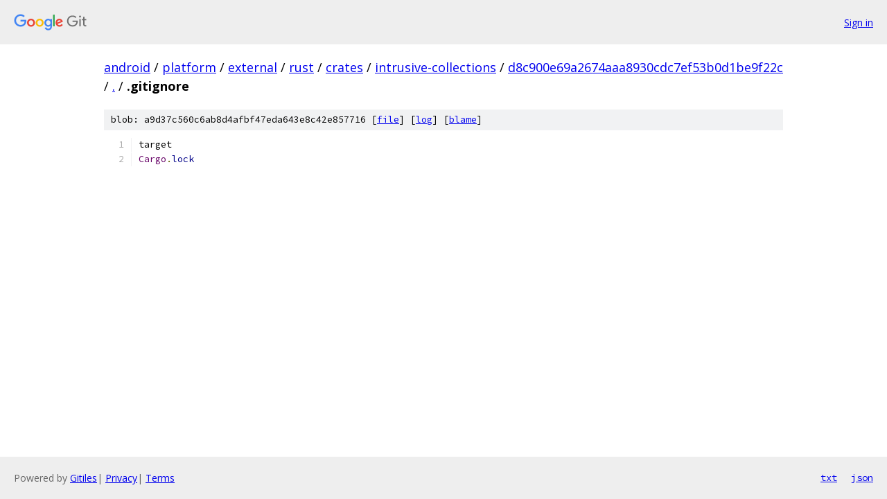

--- FILE ---
content_type: text/html; charset=utf-8
request_url: https://android.googlesource.com/platform/external/rust/crates/intrusive-collections/+/d8c900e69a2674aaa8930cdc7ef53b0d1be9f22c/.gitignore
body_size: 928
content:
<!DOCTYPE html><html lang="en"><head><meta charset="utf-8"><meta name="viewport" content="width=device-width, initial-scale=1"><title>.gitignore - platform/external/rust/crates/intrusive-collections - Git at Google</title><link rel="stylesheet" type="text/css" href="/+static/base.css"><link rel="stylesheet" type="text/css" href="/+static/prettify/prettify.css"><!-- default customHeadTagPart --></head><body class="Site"><header class="Site-header"><div class="Header"><a class="Header-image" href="/"><img src="//www.gstatic.com/images/branding/lockups/2x/lockup_git_color_108x24dp.png" width="108" height="24" alt="Google Git"></a><div class="Header-menu"> <a class="Header-menuItem" href="https://accounts.google.com/AccountChooser?faa=1&amp;continue=https://android.googlesource.com/login/platform/external/rust/crates/intrusive-collections/%2B/d8c900e69a2674aaa8930cdc7ef53b0d1be9f22c/.gitignore">Sign in</a> </div></div></header><div class="Site-content"><div class="Container "><div class="Breadcrumbs"><a class="Breadcrumbs-crumb" href="/?format=HTML">android</a> / <a class="Breadcrumbs-crumb" href="/platform/">platform</a> / <a class="Breadcrumbs-crumb" href="/platform/external/">external</a> / <a class="Breadcrumbs-crumb" href="/platform/external/rust/">rust</a> / <a class="Breadcrumbs-crumb" href="/platform/external/rust/crates/">crates</a> / <a class="Breadcrumbs-crumb" href="/platform/external/rust/crates/intrusive-collections/">intrusive-collections</a> / <a class="Breadcrumbs-crumb" href="/platform/external/rust/crates/intrusive-collections/+/d8c900e69a2674aaa8930cdc7ef53b0d1be9f22c">d8c900e69a2674aaa8930cdc7ef53b0d1be9f22c</a> / <a class="Breadcrumbs-crumb" href="/platform/external/rust/crates/intrusive-collections/+/d8c900e69a2674aaa8930cdc7ef53b0d1be9f22c/">.</a> / <span class="Breadcrumbs-crumb">.gitignore</span></div><div class="u-sha1 u-monospace BlobSha1">blob: a9d37c560c6ab8d4afbf47eda643e8c42e857716 [<a href="/platform/external/rust/crates/intrusive-collections/+/d8c900e69a2674aaa8930cdc7ef53b0d1be9f22c/.gitignore">file</a>] [<a href="/platform/external/rust/crates/intrusive-collections/+log/d8c900e69a2674aaa8930cdc7ef53b0d1be9f22c/.gitignore">log</a>] [<a href="/platform/external/rust/crates/intrusive-collections/+blame/d8c900e69a2674aaa8930cdc7ef53b0d1be9f22c/.gitignore">blame</a>]</div><table class="FileContents"><tr class="u-pre u-monospace FileContents-line"><td class="u-lineNum u-noSelect FileContents-lineNum" data-line-number="1"></td><td class="FileContents-lineContents" id="1"><span class="pln">target</span></td></tr><tr class="u-pre u-monospace FileContents-line"><td class="u-lineNum u-noSelect FileContents-lineNum" data-line-number="2"></td><td class="FileContents-lineContents" id="2"><span class="typ">Cargo</span><span class="pun">.</span><span class="kwd">lock</span></td></tr></table><script nonce="uh1sqhAAjC0PHH2wO3rlwA">for (let lineNumEl of document.querySelectorAll('td.u-lineNum')) {lineNumEl.onclick = () => {window.location.hash = `#${lineNumEl.getAttribute('data-line-number')}`;};}</script></div> <!-- Container --></div> <!-- Site-content --><footer class="Site-footer"><div class="Footer"><span class="Footer-poweredBy">Powered by <a href="https://gerrit.googlesource.com/gitiles/">Gitiles</a>| <a href="https://policies.google.com/privacy">Privacy</a>| <a href="https://policies.google.com/terms">Terms</a></span><span class="Footer-formats"><a class="u-monospace Footer-formatsItem" href="?format=TEXT">txt</a> <a class="u-monospace Footer-formatsItem" href="?format=JSON">json</a></span></div></footer></body></html>